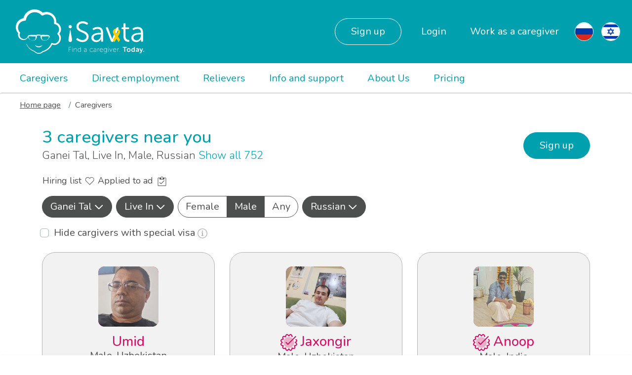

--- FILE ---
content_type: text/html; charset=UTF-8
request_url: https://www.isavta.co.il/en/caregivers/live-in-male-ganei-tal-russian
body_size: 12614
content:
<!DOCTYPE html>
<html lang="en" >
    <head>
        <script src="https://dmc1acwvwny3.cloudfront.net/atatus-spa.js"></script>
<script type="text/javascript">
  atatus.config('4e6a83b39b184530b720801045d3a0b9').install();
</script>
        <meta charset="utf-8">
        <!-- Google tag (gtag.js) -->
<script async src="https://www.googletagmanager.com/gtag/js?id=G-KPBJ7FMTEK"></script>
<script>
  window.dataLayer = window.dataLayer || [];
  function gtag(){dataLayer.push(arguments);}
  gtag('js', new Date());

  gtag('config', "G-KPBJ7FMTEK");
</script>
    <!-- Google Tag Manager -->
    <script>(function(w,d,s,l,i){w[l]=w[l]||[];w[l].push({'gtm.start':
                new Date().getTime(),event:'gtm.js'});var f=d.getElementsByTagName(s)[0],
            j=d.createElement(s),dl=l!='dataLayer'?'&l='+l:'';j.async=true;j.src=
            'https://www.googletagmanager.com/gtm.js?id='+i+dl;f.parentNode.insertBefore(j,f);
        })(window,document,'script','dataLayer','GTM-5T8MH4R');</script>
    <!-- End Google Tag Manager -->
    
    <script>
if(typeof fbq === 'undefined') {
	!function(f,b,e,v,n,t,s)
	{if(f.fbq)return;n=f.fbq=function(){n.callMethod?
	n.callMethod.apply(n,arguments):n.queue.push(arguments)};
	if(!f._fbq)f._fbq=n;n.push=n;n.loaded=!0;n.version='2.0';
	n.queue=[];t=b.createElement(e);t.async=!0;
	t.src=v;s=b.getElementsByTagName(e)[0];
	s.parentNode.insertBefore(t,s)}(window,document,'script',
	'https://connect.facebook.net/en_US/fbevents.js');

	fbq('init', '1038605152871860');
}
fbq('track', 'PageView');
</script>
<noscript>
<img height="1" width="1" 
src="https://www.facebook.com/tr?id=1038605152871860&ev=PageView
&noscript=1"/>
</noscript>
<!-- End Facebook Pixel Code -->                
    
    <script async src="https://cdn.ampproject.org/v0.js"></script>

<meta name="viewport" content="width=device-width,minimum-scale=1,initial-scale=1">
<!-- CSRF Token -->
<meta name="csrf-token" content="xcF9gBJxrGGhRl8qeMomt6yXAIHA0FOv8biqzKSV">

<meta
    name="googleMapApi"
    content="https://maps.googleapis.com/maps/api/js?key=AIzaSyAh28laMBDxg-Kzk5ms9qE1c1WGNDZ7PI0&libraries=places&language=en" />

<title>
                Male caregivers , speaking Russian in Ganei Tal Live In | elder care in Ganei Tal | iSavta
    </title>
<!-- Meta -->
<meta name="description" content="Looking for Male caregivers? iSavta offers the widest variety of caregivers :type :languages in Ganei Tal for elder care">
<meta name="author" content="isavta.com">
<meta name="copyright" content="2026, iSavta.com">
<meta name="distribution" content="global">
<meta name="country" content="US">


<meta name="rendered_at" content="2026-01-24 14:12:41" />
<meta name="rendered_by" content="" />

<meta property="og:image" content="https://www.isavta.co.il/images/logo/isavta-icon.jpg">
<meta property="og:site_name" content="isavta.com">
<meta property="og:title" content="     Male caregivers , speaking Russian in Ganei Tal Live In | elder care in Ganei Tal | iSavta
 ">
<meta name="google-site-verification" content="BSUlF1z9uPcm9KmNqQs3JUpgnR_NfYCK2D-7IRJaggg" />

    
    <link href="https://fonts.googleapis.com/css?family=Nunito:300,400,500,700&amp;subset=latin-ext" rel="stylesheet">

<!-- Styles -->
<link href="/css/build.css?id=5eb3f6aa90b1faed9249" rel="stylesheet" defer>
<link rel="canonical" href="https://www.isavta.co.il/en/caregivers/live-in-male-ganei-tal-russian">

<link rel="icon" href="/images/logo/favicon_16X16.ico">

<!-- HTML5 shim and Respond.js for IE8 support of HTML5 elements and media queries -->
<!-- WARNING: Respond.js doesn't work if you view the page via file:// -->
<!--[if lt IE 9]>
  <script src="https://oss.maxcdn.com/html5shiv/3.7.3/html5shiv.min.js"></script>
  <script src="https://oss.maxcdn.com/respond/1.4.2/respond.min.js"></script>
<![endif]-->

<meta name="facebook-domain-verification" content="p8wv64iv6erveghx8or2oog2k9kfcn" />
        <style>[wire\:loading] {display: none;}[wire\:offline] {display: none;}[wire\:dirty]:not(textarea):not(input):not(select) {display: none;}</style>
            </head>

    <body>

        <!-- Google Tag Manager (noscript) -->
<noscript>
    <iframe 
        src="https://www.googletagmanager.com/ns.html?id=GTM-5T8MH4R"
        height="0" 
        width="0" 
        style="display:none;visibility:hidden"></iframe>
</noscript>
<!-- End Google Tag Manager (noscript) -->

                                    <form
    id="logout"
    action="https://www.isavta.co.il/en/logout"
    method="POST"
    style="display: none;">
    <input type="hidden" name="_token" value="xcF9gBJxrGGhRl8qeMomt6yXAIHA0FOv8biqzKSV"></form>


<header>
    <nav class="navbar navbar-expand-lg navbar-dark is-navbar ">
        <div class="flex-grow-1 order-lg-0">
        <a class="navbar-brand" href="https://www.isavta.co.il/en">
                            <img class="d-lg-none" src="/images/logo/iSavta-logo-white.svg" alt="iSavta logo">
                <img class="d-none d-lg-inline" src="/images/logo/iSavta-logo-white-ribbon.svg" alt="iSavta logo">
                    </a>

        
        </div>

        <div class="d-flex justify-content-end align-items-center order-lg-2">
    <div class="d-flex">
                                
            <a href="https://www.isavta.co.il/en/locale/ru">
                <div class="menu-flag">
                                            <img src="/images/flags/ru.svg" alt="Русский">
                                    </div>
            </a>
                    
            <a href="https://www.isavta.co.il/en/locale/he">
                <div class="menu-flag">
                                            <img src="/images/flags/he.svg" alt="עִבְרִית‎">
                                    </div>
            </a>
            </div>

</div>

        
        <button class="navbar-toggler position-relative" type="button" onclick="$('#navbarNavDropdown').toggleClass('d-none')">
                        <span class="navbar-toggler-icon"></span>
        </button>


        
        <div class="navbar-collapse justify-content-end flex-grow-0 order-lg-1 d-none" id="navbarNavDropdown">
            <ul class="navbar-nav">
                
                                    <li class="nav-item mt-3 mb-2 m-lg-0 d-none d-lg-block">
    <a
         class="nav-link btn-outline"         href="https://www.isavta.co.il/en/signup/modal"
        data-remote="true"
        data-method="GET">
        Sign up
    </a>
</li>

<li class="nav-item mt-3 mb-2 m-lg-0 d-lg-none">
    <a
         class="nav-link"         href="https://www.isavta.co.il/en/signup/modal"
        data-remote="true"
        data-method="GET">
        Sign up
    </a>
</li>


<li class="nav-item">
    <a class="nav-link" href="https://www.isavta.co.il/en/login" data-remote="true" data-method="GET" data-remote-not-hide="true" style="visibility: visible !important;">
        Login
    </a>
</li>
<li class="nav-item">
            <a class="nav-link"
           href="https://www.isavta.co.il/en/work">
            Work as a caregiver
        </a>
    </li>
                                <div class="dropdown-divider d-lg-none"></div>
            </ul>
            <ul class="navbar-nav navbar-nav-2 align-items-center pt-2 pt-lg-0">
                <li class="nav-item">
        <a class="nav-link" href="https://www.isavta.co.il/en/caregivers/live-in-male-ganei-tal-russian">
            Caregivers
        </a>
    </li>
        <li class="nav-item">
        <a class="nav-link" href="https://www.isavta.co.il/en/salary/welcome">
            Direct employment
        </a>
    </li>
        <li class="nav-item">
        <a class="nav-link" href="https://www.isavta.co.il/en/caregivers?notice=reliever">
            Relievers
        </a>
    </li>
        <li class="nav-item">
        <a class="nav-link" href="https://www.isavta.co.il/en/support-cg">
            Info and support
        </a>
    </li>
        <li class="nav-item">
        <a class="nav-link" href="https://www.isavta.co.il/en/about-us">
            About Us
        </a>
    </li>
        <li class="nav-item">
        <a class="nav-link" href="https://www.isavta.co.il/en/pricing">
            Pricing
        </a>
    </li>
                                    </ul>
        </div>
  </nav>
</header>
        
        <div class="breadcrumb small">
	
		
					<span class="breadcrumb-item">
				<a href="https://www.isavta.co.il/en" style="color: #4d4e4e; text-decoration: underline;">
					Home page
				</a>	
			</span>
			
			
		
					<span class="breadcrumb-item">Caregivers</span>
			</div>

        <main>
                <section>
        <div class="container">

            
            <div class="cg-list-header d-flex justify-content-between align-items-center">
                <div class="rtl-mr-3">
                    <h1 class="magazine-h1">
                        3 caregivers near you
                    </h1>
                    
                    <p class="d-block">
        Ganei Tal, Live In, Male, Russian    
        <a href="https://www.isavta.co.il/en/caregivers" class="text-nowrap">
            Show all 752
        </a>
    </p>
                    
                </div>
                                    <div>
                    <a
         class="btn btn-primary mt-2 mt-lg-0 ml-lg-3 text-nowrap"         href="https://www.isavta.co.il/en/signup/modal"
        data-remote="true"
        data-method="GET">
        Sign up
    </a>
                    </div>
                            </div>

            
                        
            <div class="cg-list-actions d-flex justify-content-around align-items-end d-lg-block text-nowrap">
    <button type="button" class="btn btn-link d-lg-none d-flex flex-column-reverse align-items-center"
            data-toggle="collapse" data-target="#filtersCollapse" aria-expanded="false"
            aria-controls="filtersCollapse">
        Filters
        <svg class="svg-filter-icon" viewBox="0 0 24 24">
            <path xmlns="http://www.w3.org/2000/svg"
                  d="M18.7,0H1.3C0.1,0-0.4,1.3,0.4,2.1l7.1,7.1v7.3c0,0.4,0.2,0.7,0.4,0.9l2.5,2.2c0.8,0.7,2.1,0.1,2.1-0.9V9.3l7.1-7.1  C20.4,1.3,19.9,0,18.7,0z M11.3,8.8v10l-2.5-2.2V8.8L1.2,1.3h17.5L11.3,8.8z"/>
        </svg>
    </button>

    <a href="https://www.isavta.co.il/en/login"
       class="btn btn-link btn-link-secondary add-to-fav d-lg-inline-block d-flex flex-column-reverse align-items-center">
        Hiring list
        <svg class="svg-fav-icon " viewBox="0 0 18 21">
    <g>
        <path xmlns="http://www.w3.org/2000/svg" d="M19.1,1.7A5.75,5.75,0,0,0,11,1.7l-.57.57-.57-.58A5.75,5.75,0,1,0,1.69,9.82L10,18.09a.63.63,0,0,0,.42.17.58.58,0,0,0,.42-.17l8.29-8.26a5.68,5.68,0,0,0,1.68-4.06A5.67,5.67,0,0,0,19.1,1.7ZM18.25,9l-7.87,7.84L2.53,9A4.56,4.56,0,0,1,5.74,1.19,4.59,4.59,0,0,1,9,2.53l1,1a.6.6,0,0,0,.84,0l1-1A4.56,4.56,0,1,1,18.25,9Z"/>
        <path class="svg-fav-full-icon" xmlns="http://www.w3.org/2000/svg" d="M19.1,1.7c-2.2-2.2-5.9-2.2-8.1,0l-0.6,0.6L9.9,1.7C7.6-0.6,4-0.6,1.7,1.7s-2.3,5.9,0,8.1l8.3,8.3    c0.1,0.1,0.3,0.2,0.4,0.2c0.2,0,0.3-0.1,0.4-0.2l8.3-8.3c1.1-1.1,1.7-2.5,1.7-4.1C20.8,4.2,20.2,2.8,19.1,1.7z"/>
    </g>
</svg>
    </a>

    <a
        href="https://www.isavta.co.il/en/login"
        class="btn btn-link btn-link-secondary show-applied-ads d-lg-inline-block d-flex flex-column-reverse align-items-center">
        Applied to ad
        <svg class="svg-ad-icon ml-1 " viewBox="0 0 18 21">
    <g>
        <path class="svg-ad-full-icon" d="M16,2H11.82A3,3,0,0,0,6.18,2H2A2,2,0,0,0,0,4V18a2,2,0,0,0,2,2H16a2,2,0,0,0,2-2V4A2,2,0,0,0,16,2ZM9,1A2,2,0,1,1,7,3,2,2,0,0,1,9,1ZM7,16,3.62,12.62l.79-.79L7,14.41l6.59-6.59.79.8Z"/>
    </g>
    <g>
        <path d="M16,2a2,2,0,0,1,2,2V18a2,2,0,0,1-2,2H2a2,2,0,0,1-2-2V4A2,2,0,0,1,2,2H6.18a3,3,0,0,1,5.64,0H16M9,1a2,2,0,1,0,2,2A2,2,0,0,0,9,1M4,6V3H2.3A1.3,1.3,0,0,0,1,4.3V17.7A1.3,1.3,0,0,0,2.3,19H15.7A1.3,1.3,0,0,0,17,17.7V4.3A1.3,1.3,0,0,0,15.7,3H14V6H4"/>
        <polygon points="14.38 8.62 13.59 7.82 7 14.41 4.41 11.83 3.62 12.62 7 16 14.38 8.62"/>
    </g>
</svg>
    </a>

    
    
</div>

            
            <form action="https://www.isavta.co.il/en/caregivers" method="post" id="serchForm">
                <div class="cg-list-filter w-100 pt-3 d-lg-flex collapse show" id="filtersCollapse">
                    <input type="hidden" name="_token" value="xcF9gBJxrGGhRl8qeMomt6yXAIHA0FOv8biqzKSV">
                                            <div class="dropdown py-2 py-lg-0 px-lg-0">
    <button class="btn btn-outline-secondary dropdown-toggle d-flex justify-content-between align-items-center active" role="button" id="dropdownMenuLink-sdf2" data-toggle="dropdown" aria-haspopup="true" aria-expanded="false">

        <span>
                    Ganei Tal
                </span>
        <svg class="svg-dd-arrow">
            <polyline class="dd-arrow white" points="15.75 0.75 8.25 8.25 0.75 0.75"/>
        </svg>

    </button>
    <div class="dropdown-menu mt-lg-3 mx-3 filter-menu" aria-labelledby="dropdownMenuLink-ytr2">


        <div class="cg-list-filter-city py-2 px-3">
            <input
                type="city"
                name="filter_location"
                class="form-control"
                value="Ganei Tal"
                placeholder="City"
                autocomplete="off"
                data-target="#filter_location"
                data-autosubmit="true">
            <input type="hidden" name="filter[location]" id="filter_location" value="ganei-tal">
        </div>
        <div class="dropdown-divider"></div>


                <div class="dropdown-item">
            <div class="custom-control custom-checkbox">
                <input
                    type="checkbox"
                    name="filter[region][]"
                    
                    value="tel-aviv"
                    class="custom-control-input region-filter"
                    id="tel-aviv"
                    onclick="$('.zone-filter').prop('checked', false);$('#filter_location').val('');">

                <label class="custom-control-label" for="tel-aviv">
                    Tel Aviv
                    - Zone 1
                </label>
            </div>
        </div>
                <div class="dropdown-item">
            <div class="custom-control custom-checkbox">
                <input
                    type="checkbox"
                    name="filter[region][]"
                    
                    value="haifa"
                    class="custom-control-input region-filter"
                    id="haifa"
                    onclick="$('.zone-filter').prop('checked', false);$('#filter_location').val('');">

                <label class="custom-control-label" for="haifa">
                    Haifa
                    - Zone 2
                </label>
            </div>
        </div>
                <div class="dropdown-item">
            <div class="custom-control custom-checkbox">
                <input
                    type="checkbox"
                    name="filter[region][]"
                    
                    value="jerusalem"
                    class="custom-control-input region-filter"
                    id="jerusalem"
                    onclick="$('.zone-filter').prop('checked', false);$('#filter_location').val('');">

                <label class="custom-control-label" for="jerusalem">
                    Jerusalem
                    - Zone 2
                </label>
            </div>
        </div>
                <div class="dropdown-item">
            <div class="custom-control custom-checkbox">
                <input
                    type="checkbox"
                    name="filter[region][]"
                    
                    value="sharon"
                    class="custom-control-input region-filter"
                    id="sharon"
                    onclick="$('.zone-filter').prop('checked', false);$('#filter_location').val('');">

                <label class="custom-control-label" for="sharon">
                    Sharon
                    - Zone 2
                </label>
            </div>
        </div>
                <div class="dropdown-item">
            <div class="custom-control custom-checkbox">
                <input
                    type="checkbox"
                    name="filter[region][]"
                    
                    value="shfela"
                    class="custom-control-input region-filter"
                    id="shfela"
                    onclick="$('.zone-filter').prop('checked', false);$('#filter_location').val('');">

                <label class="custom-control-label" for="shfela">
                    Shfela
                    - Zone 2
                </label>
            </div>
        </div>
                <div class="dropdown-item">
            <div class="custom-control custom-checkbox">
                <input
                    type="checkbox"
                    name="filter[region][]"
                    
                    value="north"
                    class="custom-control-input region-filter"
                    id="north"
                    onclick="$('.zone-filter').prop('checked', false);$('#filter_location').val('');">

                <label class="custom-control-label" for="north">
                    North
                    - Zone 3
                </label>
            </div>
        </div>
                <div class="dropdown-item">
            <div class="custom-control custom-checkbox">
                <input
                    type="checkbox"
                    name="filter[region][]"
                    
                    value="center"
                    class="custom-control-input region-filter"
                    id="center"
                    onclick="$('.zone-filter').prop('checked', false);$('#filter_location').val('');">

                <label class="custom-control-label" for="center">
                    Center
                    - Zone 3
                </label>
            </div>
        </div>
                <div class="dropdown-item">
            <div class="custom-control custom-checkbox">
                <input
                    type="checkbox"
                    name="filter[region][]"
                    
                    value="south"
                    class="custom-control-input region-filter"
                    id="south"
                    onclick="$('.zone-filter').prop('checked', false);$('#filter_location').val('');">

                <label class="custom-control-label" for="south">
                    South
                    - Zone 3
                </label>
            </div>
        </div>
        
        <div class="dropdown-divider"></div>

                                                <div class="dropdown-item">
            <div class="custom-control custom-checkbox">
                <input
                    type="checkbox"
                    name="filter[zone][]"
                    
                    value="zone-2"
                    class="custom-control-input zone-filter"
                    id="zone-2"
                    onclick='$(".region-filter").prop("checked", false);$("#filter_location").val("");'>

                <label class="custom-control-label" for="zone-2">
                    All Zone 2
                </label>
            </div>
        </div>
                                <div class="dropdown-item">
            <div class="custom-control custom-checkbox">
                <input
                    type="checkbox"
                    name="filter[zone][]"
                    
                    value="zone-3"
                    class="custom-control-input zone-filter"
                    id="zone-3"
                    onclick='$(".region-filter").prop("checked", false);$("#filter_location").val("");'>

                <label class="custom-control-label" for="zone-3">
                    All Zone 3
                </label>
            </div>
        </div>
        




        <div class="dropdown-divider"></div>

        <div class="d-flex justify-content-between px-4">
            <button
                type="submit"
                class="btn btn-link btn-link-grey invisible">
                Clear
            </button>

            <button type="submit" class="btn btn-link">
                Apply
            </button>
        </div>

    </div>
</div>
                                        <div class="dropdown py-2 py-lg-0 mx-lg-2">
    <button class="btn btn-outline-secondary dropdown-toggle d-flex justify-content-between align-items-center active" role="button" id="dropdownMenuLink-job-type-2" data-toggle="dropdown" aria-haspopup="true" aria-expanded="false">
                    Live In
                            <svg class="svg-dd-arrow">
            <polyline class="dd-arrow white" points="15.75 0.75 8.25 8.25 0.75 0.75"/>
        </svg>
    </button>
    <div class="dropdown-menu mt-lg-3 mx-3 filter-menu" aria-labelledby="dropdownMenuLink-types">
        
                <div class="dropdown-item">
            <div class="custom-control custom-checkbox">
                <input type="checkbox" name="filter[type][]" checked value="live-in" class="custom-control-input" id="live-in">
                <label class="custom-control-label" for="live-in">
                    Live In
                </label>
            </div>
        </div>
                <div class="dropdown-item">
            <div class="custom-control custom-checkbox">
                <input type="checkbox" name="filter[type][]"  value="live-out" class="custom-control-input" id="live-out">
                <label class="custom-control-label" for="live-out">
                    Live Out
                </label>
            </div>
        </div>
                <div class="dropdown-item">
            <div class="custom-control custom-checkbox">
                <input type="checkbox" name="filter[type][]"  value="reliever" class="custom-control-input" id="reliever">
                <label class="custom-control-label" for="reliever">
                    Reliever
                </label>
            </div>
        </div>
                <div class="dropdown-item">
            <div class="custom-control custom-checkbox">
                <input type="checkbox" name="filter[type][]"  value="weekend" class="custom-control-input" id="weekend">
                <label class="custom-control-label" for="weekend">
                    Weekend
                </label>
            </div>
        </div>
                <div class="dropdown-item">
            <div class="custom-control custom-checkbox">
                <input type="checkbox" name="filter[type][]"  value="night" class="custom-control-input" id="night">
                <label class="custom-control-label" for="night">
                    Night
                </label>
            </div>
        </div>
                <div class="dropdown-divider"></div>
        <div class="d-flex justify-content-between  px-4">
            <button type="submit" class="btn btn-link btn-link-grey clearFilter">
                Clear
            </button>
            <button type="submit" class="btn btn-link">
                Apply
            </button>
        </div>
    </div>
</div>
                    <div class="dropdown py-2 py-lg-0">

    <div class="btn-group btn-group-toggle btn-block" data-toggle="buttons">
                                <label class="btn btn-outline-secondary btn-tight ">
                <input
                    type="radio"
                    name="filter[gender]"
                    onchange="$('#serchForm').submit()"
                    value="female"
                    autocomplete="off"
                    >
                    Female
            </label>
                                <label class="btn btn-outline-secondary btn-tight active">
                <input
                    type="radio"
                    name="filter[gender]"
                    onchange="$('#serchForm').submit()"
                    value="male"
                    autocomplete="off"
                    checked>
                    Male
            </label>
                                <label class="btn btn-outline-secondary btn-tight ">
                <input
                    type="radio"
                    name="filter[gender]"
                    onchange="$('#serchForm').submit()"
                    value="any"
                    autocomplete="off"
                    >
                    Any
            </label>
            </div>
</div>
                    <div class="dropdown py-2 py-lg-0 mx-lg-2">
    <button class="btn btn-outline-secondary dropdown-toggle d-flex justify-content-between align-items-center active" role="button" id="dropdownMenuLink-lang-menu-e2" data-toggle="dropdown" aria-haspopup="true" aria-expanded="false">
                    Russian
                            <svg class="svg-dd-arrow">
            <polyline class="dd-arrow white" points="15.75 0.75 8.25 8.25 0.75 0.75"/>
        </svg>
    </button>
    <div class="dropdown-menu mt-lg-3 mx-3 filter-menu languges-dropdown" aria-labelledby="dropdownMenuLink-language-menu">
                <div class="dropdown-item">
            <div class="custom-control custom-checkbox">
                <input
                    type="checkbox"
                    name="filter[language][]"
                    
                    value="hebrew"
                    class="custom-control-input" id="hebrew">

                <label class="custom-control-label" for="hebrew">
                    Hebrew
                </label>
            </div>
        </div>
                <div class="dropdown-item">
            <div class="custom-control custom-checkbox">
                <input
                    type="checkbox"
                    name="filter[language][]"
                    
                    value="english"
                    class="custom-control-input" id="english">

                <label class="custom-control-label" for="english">
                    English
                </label>
            </div>
        </div>
                <div class="dropdown-item">
            <div class="custom-control custom-checkbox">
                <input
                    type="checkbox"
                    name="filter[language][]"
                    checked
                    value="russian"
                    class="custom-control-input" id="russian">

                <label class="custom-control-label" for="russian">
                    Russian
                </label>
            </div>
        </div>
                <div class="dropdown-item">
            <div class="custom-control custom-checkbox">
                <input
                    type="checkbox"
                    name="filter[language][]"
                    
                    value="romanian"
                    class="custom-control-input" id="romanian">

                <label class="custom-control-label" for="romanian">
                    Romanian
                </label>
            </div>
        </div>
                <div class="dropdown-item">
            <div class="custom-control custom-checkbox">
                <input
                    type="checkbox"
                    name="filter[language][]"
                    
                    value="ukrainian"
                    class="custom-control-input" id="ukrainian">

                <label class="custom-control-label" for="ukrainian">
                    Ukrainian
                </label>
            </div>
        </div>
                <div class="dropdown-item">
            <div class="custom-control custom-checkbox">
                <input
                    type="checkbox"
                    name="filter[language][]"
                    
                    value="hungarian"
                    class="custom-control-input" id="hungarian">

                <label class="custom-control-label" for="hungarian">
                    Hungarian
                </label>
            </div>
        </div>
                <div class="dropdown-item">
            <div class="custom-control custom-checkbox">
                <input
                    type="checkbox"
                    name="filter[language][]"
                    
                    value="bulgarian"
                    class="custom-control-input" id="bulgarian">

                <label class="custom-control-label" for="bulgarian">
                    Bulgarian
                </label>
            </div>
        </div>
                <div class="dropdown-item">
            <div class="custom-control custom-checkbox">
                <input
                    type="checkbox"
                    name="filter[language][]"
                    
                    value="georgian"
                    class="custom-control-input" id="georgian">

                <label class="custom-control-label" for="georgian">
                    Georgian
                </label>
            </div>
        </div>
                <div class="dropdown-item">
            <div class="custom-control custom-checkbox">
                <input
                    type="checkbox"
                    name="filter[language][]"
                    
                    value="farsi"
                    class="custom-control-input" id="farsi">

                <label class="custom-control-label" for="farsi">
                    Persian
                </label>
            </div>
        </div>
                <div class="dropdown-item">
            <div class="custom-control custom-checkbox">
                <input
                    type="checkbox"
                    name="filter[language][]"
                    
                    value="arabic"
                    class="custom-control-input" id="arabic">

                <label class="custom-control-label" for="arabic">
                    Arabic
                </label>
            </div>
        </div>
                <div class="dropdown-item">
            <div class="custom-control custom-checkbox">
                <input
                    type="checkbox"
                    name="filter[language][]"
                    
                    value="spanish"
                    class="custom-control-input" id="spanish">

                <label class="custom-control-label" for="spanish">
                    Spanish
                </label>
            </div>
        </div>
                <div class="dropdown-item">
            <div class="custom-control custom-checkbox">
                <input
                    type="checkbox"
                    name="filter[language][]"
                    
                    value="french"
                    class="custom-control-input" id="french">

                <label class="custom-control-label" for="french">
                    French
                </label>
            </div>
        </div>
                <div class="dropdown-item">
            <div class="custom-control custom-checkbox">
                <input
                    type="checkbox"
                    name="filter[language][]"
                    
                    value="italian"
                    class="custom-control-input" id="italian">

                <label class="custom-control-label" for="italian">
                    Italian
                </label>
            </div>
        </div>
                <div class="dropdown-item">
            <div class="custom-control custom-checkbox">
                <input
                    type="checkbox"
                    name="filter[language][]"
                    
                    value="dutch"
                    class="custom-control-input" id="dutch">

                <label class="custom-control-label" for="dutch">
                    Dutch
                </label>
            </div>
        </div>
                <div class="dropdown-item">
            <div class="custom-control custom-checkbox">
                <input
                    type="checkbox"
                    name="filter[language][]"
                    
                    value="german"
                    class="custom-control-input" id="german">

                <label class="custom-control-label" for="german">
                    German
                </label>
            </div>
        </div>
                <div class="dropdown-item">
            <div class="custom-control custom-checkbox">
                <input
                    type="checkbox"
                    name="filter[language][]"
                    
                    value="turkish"
                    class="custom-control-input" id="turkish">

                <label class="custom-control-label" for="turkish">
                    Turkish
                </label>
            </div>
        </div>
                <div class="dropdown-item">
            <div class="custom-control custom-checkbox">
                <input
                    type="checkbox"
                    name="filter[language][]"
                    
                    value="bukhori"
                    class="custom-control-input" id="bukhori">

                <label class="custom-control-label" for="bukhori">
                    Bukhori
                </label>
            </div>
        </div>
                <div class="dropdown-divider"></div>
        <div class="d-flex justify-content-between  px-4">
            <button
                    type="submit"
                    class="btn btn-link btn-link-grey clearFilter">
                Clear
            </button>
            <button type="submit" class="btn btn-link">
                Apply
            </button>
        </div>
    </div>
</div>
                </div>
                <div class="form-group mb-0 mt-lg-3">
    <div class="custom-control custom-checkbox">
        <input type="hidden" name="filter[no-special-visa]" value="0" />
        <input
            type="checkbox"
            name="filter[no-special-visa]"
            value="1"
            
            onchange="$('#serchForm').submit()"
            class="custom-control-input"
            id="visaCheck">
        <label class="custom-control-label text-100" for="visaCheck">
            Hide cargivers with special visa
            
            <a href="#" data-toggle="modal" data-target="#visa-modal">

  <img src="/images/forms/info-circle-light.svg" alt="Tooltip">

</a>
<div class="modal fade" tabindex="-1" id="visa-modal">
  <div class="modal-dialog">
    <div class="modal-content">
      <div class="modal-header">
        
        <button type="button" class="close" data-dismiss="modal" aria-label="Close">
          <span aria-hidden="true">&times;</span>
        </button>
      </div>
      <div class="modal-body">
        <p>- Open permit: can work at any caregiving job, according to the license zone<br />
- Special / humanitarian visa: caregiver is in Israel less than 8 years, can work for one more employer legally, after submitting a request<br />
- Special visa - handicapped: relevant for 188% disabled patients, under the retirement age<br />
- After 13 years in Israel, caregiver can work only if they have an Israeli ID / permanent resident<br />
- Refugee visa: can work as a domestic helper</p>
      </div>
      <div class="modal-footer">
        <button type="button" class="btn btn-secondary" data-dismiss="modal">
        Close
        </button>
      </div>
    </div>
  </div>
</div>        </label>
    </div>
</div>
            </form>

                        
                            <div class="row" id="show-sticky-footer">
                                                                    <div class="col-lg-4 d-flex">
    <div class="cg-list-card d-flex flex-column flex-grow-1 ">
        <a href="https://www.isavta.co.il/en/caregiver/umid89b37234" class="card-clickable"
           style="color: inherit; text-decoration: none;">
            <div class="card-header">
                                                            <img 
                        class="cg-profile-pict lazyload"
                        src=""
                        data-src="https://www.isavta.co.il/avatars/8nj1uOzjmCK1eh9k8RHlAEbTvSIRPNtpF0C1Jo7S.jpg"
                        alt="Umid">
                                                    <h4 class="cg-card-title">
                                        Umid
                </h4>
                <h2 class="cg-card-subtitle">
                    Male, Uzbekistan
                </h2>
            </div>
        </a>
        <div class="card-body">

            
            <p class="cg-card-text">
                <span>Job types:</span>
                Live In
            </p>
                                                <p class="cg-card-text">
                        <span>License zone:</span>
                        Zone 1
                    </p>
                                                <p class="cg-card-text">
                    <span>Regions:</span>
                    Center, Tel Aviv
                </p>
                            

            <p class="cg-card-text">
                <span>
                                            Work permit: Open permit - up to 4 years and 3 months

                        <a href="#" data-toggle="modal" data-target="#visa-modal">

  <img src="/images/forms/info-circle-light.svg" alt="Tooltip">

</a>
<div class="modal fade" tabindex="-1" id="visa-modal">
  <div class="modal-dialog">
    <div class="modal-content">
      <div class="modal-header">
        
        <button type="button" class="close" data-dismiss="modal" aria-label="Close">
          <span aria-hidden="true">&times;</span>
        </button>
      </div>
      <div class="modal-body">
        <p>- Open permit: can work at any caregiving job, according to the license zone<br />
- Special / humanitarian visa: caregiver is in Israel less than 8 years, can work for one more employer legally, after submitting a request<br />
- Special visa - handicapped: relevant for 188% disabled patients, under the retirement age<br />
- After 13 years in Israel, caregiver can work only if they have an Israeli ID / permanent resident<br />
- Refugee visa: can work as a domestic helper</p>
      </div>
      <div class="modal-footer">
        <button type="button" class="btn btn-secondary" data-dismiss="modal">
        Close
        </button>
      </div>
    </div>
  </div>
</div>                                    </span>

            </p>
            
            <a class="cg-card-link" href="https://www.isavta.co.il/en/caregiver/umid89b37234">View Profile</a>
            <span class="text-muted  float-right ">
                Updated 18.01.2026
            </span>
        </div>

        <div class="card-footer d-flex justify-content-between align-items-center">
                
                                    <a href="https://www.isavta.co.il/en/signup/employer?from=hiring" 
                        class="hire-icon-status-section">
                        <span class="hire-icon-status-button">
		<svg class="hire-icon-status" xmlns="http://www.w3.org/2000/svg" viewBox="0 0 35 31">
			<g transform="translate(-387 -919)"><g transform="translate(-468.58 414.682)">
				<path d="M887.753,507.2a9.64,9.64,0,0,0-13.705.007l-.957.965-.972-.979a9.679,9.679,0,0,0-16.539,6.892,9.726,9.726,0,0,0,2.849,6.9l13.935,14.039a.99.99,0,0,0,1.41.008l13.964-14.017a9.833,9.833,0,0,0,.015-13.814Zm-1.425,12.387-13.259,13.306-13.23-13.328a7.783,7.783,0,0,1-.008-10.951,7.644,7.644,0,0,1,10.871.007l1.677,1.69a.994.994,0,0,0,1.417,0l1.662-1.674a7.644,7.644,0,0,1,10.87-.008,7.8,7.8,0,0,1,0,10.959Zm0,0"></path>
			</g></g>
		</svg>
	</span>
	
	<button class="hire-icon-status-button">
		<svg class="hire-icon-status" xmlns="http://www.w3.org/2000/svg" viewBox="0 0 35 28.977">
			<g transform="translate(-437 -1370)">
				<path d="M588.208,1214.491h0a9.639,9.639,0,0,0-13.633-.065l-.072.072-.957.965-.972-.979a9.716,9.716,0,0,0-13.69,13.792l7.248,7.3a8.034,8.034,0,0,1,1.227-1.6l-7.065-7.117a7.782,7.782,0,0,1-.008-10.951,7.644,7.644,0,0,1,10.81-.054l.061.061,1.677,1.69a.994.994,0,0,0,1.405.011l.012-.011,1.662-1.674a7.644,7.644,0,0,1,10.81-.068l.06.06a7.8,7.8,0,0,1,0,10.959h0l-7.594,7.621a8.021,8.021,0,0,1,1.1,1.744l7.908-7.937A9.833,9.833,0,0,0,588.208,1214.491Z" transform="translate(-119.034 158.368)"></path>
				<path d="M573.082,1237.008a1.8,1.8,0,1,0,1.8,1.8h0A1.8,1.8,0,0,0,573.082,1237.008Zm.493-1.543h-1.028a.771.771,0,0,1-.771-.771v-.025c0-4.522,4.978-4.09,4.978-6.9,0-1.287-1.142-2.585-3.693-2.585a4.248,4.248,0,0,0-3.806,1.835.769.769,0,0,1-1.045.153l-.844-.588a.77.77,0,0,1-.191-1.072l.021-.028a6.743,6.743,0,0,1,5.865-2.876c3.363,0,6.264,1.913,6.264,5.156,0,4.334-4.978,4.1-4.978,6.9v.024a.772.772,0,0,1-.765.777h-.007Z" transform="translate(-119.034 158.368)"></path>
			</g>
		</svg>
	</button>
	<button class="hire-icon-status-button">
		<svg class="hire-icon-status" xmlns="http://www.w3.org/2000/svg" viewBox="0 0 34.995 33.202">
			<g transform="translate(-359 -1537.5)">
				<path d="M625.741,1228.634l-1.433,1.474a7.8,7.8,0,0,1-1.058,9.614h0l-13.259,13.306-4.019-4.049-1.395,1.435,4.709,4.745a.989.989,0,0,0,1.4.018l.01-.01,13.964-14.017A9.828,9.828,0,0,0,625.741,1228.634Z" transform="translate(-233.502 315.245)"></path>
				<path d="M624.785,1222.255l-3,3.091a9.623,9.623,0,0,0-10.74,1.923l-.072.072-.957.965-.972-.979a9.716,9.716,0,0,0-13.69,13.792l5.61,5.652-4.843,4.984,1.434,1.394,28.667-29.5ZM596.761,1239.7a7.784,7.784,0,0,1-.008-10.951,7.644,7.644,0,0,1,10.81-.054l.061.061,1.677,1.69a.994.994,0,0,0,1.406.012l.011-.012,1.662-1.674a7.641,7.641,0,0,1,7.888-1.868l-17.912,18.433Z" transform="translate(-233.502 315.245)"></path>
			</g>
		</svg>
	</button>
                    </a>
                
                            
        </div>
    </div>
</div>
                                                                    <div class="col-lg-4 d-flex">
    <div class="cg-list-card d-flex flex-column flex-grow-1 ">
        <a href="https://www.isavta.co.il/en/caregiver/jaxongir251c7e8c" class="card-clickable"
           style="color: inherit; text-decoration: none;">
            <div class="card-header">
                                                            <img 
                        class="cg-profile-pict lazyload"
                        src=""
                        data-src="https://www.isavta.co.il/avatars/GlJVWNx4uSvA2zFk7VqdoMXwNFBNF9BdUcTFsdEi.jpg"
                        alt="Jaxongir">
                                                    <h4 class="cg-card-title">
                                            <svg xmlns="http://www.w3.org/2000/svg" width="33.999" height="33.999" viewBox="0 0 33.999 33.999">
  <g id="references" transform="translate(-0.001 0.002)">
    <path id="Path_120" data-name="Path 120" d="M103.457,93a10.85,10.85,0,1,1-7.672,3.178A10.779,10.779,0,0,1,103.457,93" transform="translate(-86.457 -86.825)" fill="#d41367" opacity="0.3"/>
    <path id="Path_121" data-name="Path 121" d="M174.568,60.423l-.75-.751a.532.532,0,0,0-.752,0l-2.517,2.517-.007.006-5.512,5.511h0l-7.137,7.137-3.225-3.225a.532.532,0,0,0-.752,0l-.751.751a.531.531,0,0,0,0,.751l4.352,4.352a.531.531,0,0,0,.751,0l5.512-5.512,2.517-2.517.007-.006,8.264-8.264A.531.531,0,0,0,174.568,60.423Z" transform="translate(-142.849 -55.566)" fill="#d41367"/>
    <path id="Path_122" data-name="Path 122" d="M32.922,18.08h0l-1.11-1.087,1.11-1.087A3.513,3.513,0,0,0,31.6,10.049l-1.74,1.74.962.245a1.384,1.384,0,0,1,.62,2.344l-2.672,2.615,2.672,2.615a1.384,1.384,0,0,1-.62,2.344h0l-3.64.929,1.026,3.6a1.408,1.408,0,0,1-1.723,1.724l-3.6-1.026-.929,3.641a1.387,1.387,0,0,1-2.343.62L17,28.77l-2.614,2.673a1.382,1.382,0,0,1-2.343-.62l-.929-3.641-3.6,1.026a1.408,1.408,0,0,1-1.723-1.724l1.026-3.6-3.64-.929a1.384,1.384,0,0,1-.62-2.344l2.672-2.615L2.555,14.378a1.384,1.384,0,0,1,.62-2.344l3.64-.929L5.789,7.5A1.408,1.408,0,0,1,7.512,5.778l3.6,1.026.929-3.641a1.394,1.394,0,0,1,2.343-.62L17,5.236l2.614-2.693a1.394,1.394,0,0,1,2.343.62l.919,3.6L25.91,3.733,24.4,4.162,24.019,2.65A3.521,3.521,0,0,0,18.082,1.07L17,2.186,15.918,1.071A3.52,3.52,0,0,0,9.981,2.65L9.6,4.162,8.09,3.733A3.534,3.534,0,0,0,3.744,8.079l.429,1.507-1.512.386a3.511,3.511,0,0,0-1.582,5.934l1.11,1.087L1.079,18.08a3.511,3.511,0,0,0,1.582,5.934l1.512.386-.429,1.507A3.534,3.534,0,0,0,8.09,30.253L9.6,29.824l.386,1.512a3.508,3.508,0,0,0,5.934,1.583L17,31.809l1.079,1.1a3.513,3.513,0,0,0,5.94-1.577l.386-1.512,1.506.429a3.533,3.533,0,0,0,4.346-4.346L29.827,24.4l1.512-.386A3.511,3.511,0,0,0,32.922,18.08Z" transform="translate(0 0)" fill="#d41367"/>
  </g>
</svg>                                        Jaxongir
                </h4>
                <h2 class="cg-card-subtitle">
                    Male, Uzbekistan
                </h2>
            </div>
        </a>
        <div class="card-body">

            
            <p class="cg-card-text">
                <span>Job types:</span>
                Live In
            </p>
                                                <p class="cg-card-text">
                        <span>License zone:</span>
                        Zone 2
                    </p>
                                                <p class="cg-card-text">
                    <span>Regions:</span>
                    Center, Haifa, Jerusalem
                </p>
                            

            <p class="cg-card-text">
                <span>
                                            Work permit: Open permit - up to 4 years and 3 months

                        <a href="#" data-toggle="modal" data-target="#visa-modal">

  <img src="/images/forms/info-circle-light.svg" alt="Tooltip">

</a>
<div class="modal fade" tabindex="-1" id="visa-modal">
  <div class="modal-dialog">
    <div class="modal-content">
      <div class="modal-header">
        
        <button type="button" class="close" data-dismiss="modal" aria-label="Close">
          <span aria-hidden="true">&times;</span>
        </button>
      </div>
      <div class="modal-body">
        <p>- Open permit: can work at any caregiving job, according to the license zone<br />
- Special / humanitarian visa: caregiver is in Israel less than 8 years, can work for one more employer legally, after submitting a request<br />
- Special visa - handicapped: relevant for 188% disabled patients, under the retirement age<br />
- After 13 years in Israel, caregiver can work only if they have an Israeli ID / permanent resident<br />
- Refugee visa: can work as a domestic helper</p>
      </div>
      <div class="modal-footer">
        <button type="button" class="btn btn-secondary" data-dismiss="modal">
        Close
        </button>
      </div>
    </div>
  </div>
</div>                                    </span>

            </p>
            
            <a class="cg-card-link" href="https://www.isavta.co.il/en/caregiver/jaxongir251c7e8c">View Profile</a>
            <span class="text-muted  float-right ">
                Updated 08.01.2026
            </span>
        </div>

        <div class="card-footer d-flex justify-content-between align-items-center">
                
                                    <a href="https://www.isavta.co.il/en/signup/employer?from=hiring" 
                        class="hire-icon-status-section">
                        <span class="hire-icon-status-button">
		<svg class="hire-icon-status" xmlns="http://www.w3.org/2000/svg" viewBox="0 0 35 31">
			<g transform="translate(-387 -919)"><g transform="translate(-468.58 414.682)">
				<path d="M887.753,507.2a9.64,9.64,0,0,0-13.705.007l-.957.965-.972-.979a9.679,9.679,0,0,0-16.539,6.892,9.726,9.726,0,0,0,2.849,6.9l13.935,14.039a.99.99,0,0,0,1.41.008l13.964-14.017a9.833,9.833,0,0,0,.015-13.814Zm-1.425,12.387-13.259,13.306-13.23-13.328a7.783,7.783,0,0,1-.008-10.951,7.644,7.644,0,0,1,10.871.007l1.677,1.69a.994.994,0,0,0,1.417,0l1.662-1.674a7.644,7.644,0,0,1,10.87-.008,7.8,7.8,0,0,1,0,10.959Zm0,0"></path>
			</g></g>
		</svg>
	</span>
	
	<button class="hire-icon-status-button">
		<svg class="hire-icon-status" xmlns="http://www.w3.org/2000/svg" viewBox="0 0 35 28.977">
			<g transform="translate(-437 -1370)">
				<path d="M588.208,1214.491h0a9.639,9.639,0,0,0-13.633-.065l-.072.072-.957.965-.972-.979a9.716,9.716,0,0,0-13.69,13.792l7.248,7.3a8.034,8.034,0,0,1,1.227-1.6l-7.065-7.117a7.782,7.782,0,0,1-.008-10.951,7.644,7.644,0,0,1,10.81-.054l.061.061,1.677,1.69a.994.994,0,0,0,1.405.011l.012-.011,1.662-1.674a7.644,7.644,0,0,1,10.81-.068l.06.06a7.8,7.8,0,0,1,0,10.959h0l-7.594,7.621a8.021,8.021,0,0,1,1.1,1.744l7.908-7.937A9.833,9.833,0,0,0,588.208,1214.491Z" transform="translate(-119.034 158.368)"></path>
				<path d="M573.082,1237.008a1.8,1.8,0,1,0,1.8,1.8h0A1.8,1.8,0,0,0,573.082,1237.008Zm.493-1.543h-1.028a.771.771,0,0,1-.771-.771v-.025c0-4.522,4.978-4.09,4.978-6.9,0-1.287-1.142-2.585-3.693-2.585a4.248,4.248,0,0,0-3.806,1.835.769.769,0,0,1-1.045.153l-.844-.588a.77.77,0,0,1-.191-1.072l.021-.028a6.743,6.743,0,0,1,5.865-2.876c3.363,0,6.264,1.913,6.264,5.156,0,4.334-4.978,4.1-4.978,6.9v.024a.772.772,0,0,1-.765.777h-.007Z" transform="translate(-119.034 158.368)"></path>
			</g>
		</svg>
	</button>
	<button class="hire-icon-status-button">
		<svg class="hire-icon-status" xmlns="http://www.w3.org/2000/svg" viewBox="0 0 34.995 33.202">
			<g transform="translate(-359 -1537.5)">
				<path d="M625.741,1228.634l-1.433,1.474a7.8,7.8,0,0,1-1.058,9.614h0l-13.259,13.306-4.019-4.049-1.395,1.435,4.709,4.745a.989.989,0,0,0,1.4.018l.01-.01,13.964-14.017A9.828,9.828,0,0,0,625.741,1228.634Z" transform="translate(-233.502 315.245)"></path>
				<path d="M624.785,1222.255l-3,3.091a9.623,9.623,0,0,0-10.74,1.923l-.072.072-.957.965-.972-.979a9.716,9.716,0,0,0-13.69,13.792l5.61,5.652-4.843,4.984,1.434,1.394,28.667-29.5ZM596.761,1239.7a7.784,7.784,0,0,1-.008-10.951,7.644,7.644,0,0,1,10.81-.054l.061.061,1.677,1.69a.994.994,0,0,0,1.406.012l.011-.012,1.662-1.674a7.641,7.641,0,0,1,7.888-1.868l-17.912,18.433Z" transform="translate(-233.502 315.245)"></path>
			</g>
		</svg>
	</button>
                    </a>
                
                            
        </div>
    </div>
</div>
                                                                    <div class="col-lg-4 d-flex">
    <div class="cg-list-card d-flex flex-column flex-grow-1 ">
        <a href="https://www.isavta.co.il/en/caregiver/anoop64f77505" class="card-clickable"
           style="color: inherit; text-decoration: none;">
            <div class="card-header">
                                                            <img 
                        class="cg-profile-pict lazyload"
                        src=""
                        data-src="https://www.isavta.co.il/avatars/9dPPdKomktGL2J25z2MDhkvErt6davoAdThQ7AuV.jpg"
                        alt="Anoop">
                                                    <h4 class="cg-card-title">
                                            <svg xmlns="http://www.w3.org/2000/svg" width="33.999" height="33.999" viewBox="0 0 33.999 33.999">
  <g id="references" transform="translate(-0.001 0.002)">
    <path id="Path_120" data-name="Path 120" d="M103.457,93a10.85,10.85,0,1,1-7.672,3.178A10.779,10.779,0,0,1,103.457,93" transform="translate(-86.457 -86.825)" fill="#d41367" opacity="0.3"/>
    <path id="Path_121" data-name="Path 121" d="M174.568,60.423l-.75-.751a.532.532,0,0,0-.752,0l-2.517,2.517-.007.006-5.512,5.511h0l-7.137,7.137-3.225-3.225a.532.532,0,0,0-.752,0l-.751.751a.531.531,0,0,0,0,.751l4.352,4.352a.531.531,0,0,0,.751,0l5.512-5.512,2.517-2.517.007-.006,8.264-8.264A.531.531,0,0,0,174.568,60.423Z" transform="translate(-142.849 -55.566)" fill="#d41367"/>
    <path id="Path_122" data-name="Path 122" d="M32.922,18.08h0l-1.11-1.087,1.11-1.087A3.513,3.513,0,0,0,31.6,10.049l-1.74,1.74.962.245a1.384,1.384,0,0,1,.62,2.344l-2.672,2.615,2.672,2.615a1.384,1.384,0,0,1-.62,2.344h0l-3.64.929,1.026,3.6a1.408,1.408,0,0,1-1.723,1.724l-3.6-1.026-.929,3.641a1.387,1.387,0,0,1-2.343.62L17,28.77l-2.614,2.673a1.382,1.382,0,0,1-2.343-.62l-.929-3.641-3.6,1.026a1.408,1.408,0,0,1-1.723-1.724l1.026-3.6-3.64-.929a1.384,1.384,0,0,1-.62-2.344l2.672-2.615L2.555,14.378a1.384,1.384,0,0,1,.62-2.344l3.64-.929L5.789,7.5A1.408,1.408,0,0,1,7.512,5.778l3.6,1.026.929-3.641a1.394,1.394,0,0,1,2.343-.62L17,5.236l2.614-2.693a1.394,1.394,0,0,1,2.343.62l.919,3.6L25.91,3.733,24.4,4.162,24.019,2.65A3.521,3.521,0,0,0,18.082,1.07L17,2.186,15.918,1.071A3.52,3.52,0,0,0,9.981,2.65L9.6,4.162,8.09,3.733A3.534,3.534,0,0,0,3.744,8.079l.429,1.507-1.512.386a3.511,3.511,0,0,0-1.582,5.934l1.11,1.087L1.079,18.08a3.511,3.511,0,0,0,1.582,5.934l1.512.386-.429,1.507A3.534,3.534,0,0,0,8.09,30.253L9.6,29.824l.386,1.512a3.508,3.508,0,0,0,5.934,1.583L17,31.809l1.079,1.1a3.513,3.513,0,0,0,5.94-1.577l.386-1.512,1.506.429a3.533,3.533,0,0,0,4.346-4.346L29.827,24.4l1.512-.386A3.511,3.511,0,0,0,32.922,18.08Z" transform="translate(0 0)" fill="#d41367"/>
  </g>
</svg>                                        Anoop
                </h4>
                <h2 class="cg-card-subtitle">
                    Male, India
                </h2>
            </div>
        </a>
        <div class="card-body">

            
            <p class="cg-card-text">
                <span>Job types:</span>
                Live In
            </p>
                                                <p class="cg-card-text">
                        <span>License zone:</span>
                        Zone 3
                    </p>
                                                <p class="cg-card-text">
                    <span>Regions:</span>
                    North, Center
                </p>
                            

            <p class="cg-card-text">
                <span>
                                            Work permit: Open permit - up to 4 years and 3 months

                        <a href="#" data-toggle="modal" data-target="#visa-modal">

  <img src="/images/forms/info-circle-light.svg" alt="Tooltip">

</a>
<div class="modal fade" tabindex="-1" id="visa-modal">
  <div class="modal-dialog">
    <div class="modal-content">
      <div class="modal-header">
        
        <button type="button" class="close" data-dismiss="modal" aria-label="Close">
          <span aria-hidden="true">&times;</span>
        </button>
      </div>
      <div class="modal-body">
        <p>- Open permit: can work at any caregiving job, according to the license zone<br />
- Special / humanitarian visa: caregiver is in Israel less than 8 years, can work for one more employer legally, after submitting a request<br />
- Special visa - handicapped: relevant for 188% disabled patients, under the retirement age<br />
- After 13 years in Israel, caregiver can work only if they have an Israeli ID / permanent resident<br />
- Refugee visa: can work as a domestic helper</p>
      </div>
      <div class="modal-footer">
        <button type="button" class="btn btn-secondary" data-dismiss="modal">
        Close
        </button>
      </div>
    </div>
  </div>
</div>                                    </span>

            </p>
            
            <a class="cg-card-link" href="https://www.isavta.co.il/en/caregiver/anoop64f77505">View Profile</a>
            <span class="text-muted  float-right ">
                Updated 28.12.2025
            </span>
        </div>

        <div class="card-footer d-flex justify-content-between align-items-center">
                
                                    <a href="https://www.isavta.co.il/en/signup/employer?from=hiring" 
                        class="hire-icon-status-section">
                        <span class="hire-icon-status-button">
		<svg class="hire-icon-status" xmlns="http://www.w3.org/2000/svg" viewBox="0 0 35 31">
			<g transform="translate(-387 -919)"><g transform="translate(-468.58 414.682)">
				<path d="M887.753,507.2a9.64,9.64,0,0,0-13.705.007l-.957.965-.972-.979a9.679,9.679,0,0,0-16.539,6.892,9.726,9.726,0,0,0,2.849,6.9l13.935,14.039a.99.99,0,0,0,1.41.008l13.964-14.017a9.833,9.833,0,0,0,.015-13.814Zm-1.425,12.387-13.259,13.306-13.23-13.328a7.783,7.783,0,0,1-.008-10.951,7.644,7.644,0,0,1,10.871.007l1.677,1.69a.994.994,0,0,0,1.417,0l1.662-1.674a7.644,7.644,0,0,1,10.87-.008,7.8,7.8,0,0,1,0,10.959Zm0,0"></path>
			</g></g>
		</svg>
	</span>
	
	<button class="hire-icon-status-button">
		<svg class="hire-icon-status" xmlns="http://www.w3.org/2000/svg" viewBox="0 0 35 28.977">
			<g transform="translate(-437 -1370)">
				<path d="M588.208,1214.491h0a9.639,9.639,0,0,0-13.633-.065l-.072.072-.957.965-.972-.979a9.716,9.716,0,0,0-13.69,13.792l7.248,7.3a8.034,8.034,0,0,1,1.227-1.6l-7.065-7.117a7.782,7.782,0,0,1-.008-10.951,7.644,7.644,0,0,1,10.81-.054l.061.061,1.677,1.69a.994.994,0,0,0,1.405.011l.012-.011,1.662-1.674a7.644,7.644,0,0,1,10.81-.068l.06.06a7.8,7.8,0,0,1,0,10.959h0l-7.594,7.621a8.021,8.021,0,0,1,1.1,1.744l7.908-7.937A9.833,9.833,0,0,0,588.208,1214.491Z" transform="translate(-119.034 158.368)"></path>
				<path d="M573.082,1237.008a1.8,1.8,0,1,0,1.8,1.8h0A1.8,1.8,0,0,0,573.082,1237.008Zm.493-1.543h-1.028a.771.771,0,0,1-.771-.771v-.025c0-4.522,4.978-4.09,4.978-6.9,0-1.287-1.142-2.585-3.693-2.585a4.248,4.248,0,0,0-3.806,1.835.769.769,0,0,1-1.045.153l-.844-.588a.77.77,0,0,1-.191-1.072l.021-.028a6.743,6.743,0,0,1,5.865-2.876c3.363,0,6.264,1.913,6.264,5.156,0,4.334-4.978,4.1-4.978,6.9v.024a.772.772,0,0,1-.765.777h-.007Z" transform="translate(-119.034 158.368)"></path>
			</g>
		</svg>
	</button>
	<button class="hire-icon-status-button">
		<svg class="hire-icon-status" xmlns="http://www.w3.org/2000/svg" viewBox="0 0 34.995 33.202">
			<g transform="translate(-359 -1537.5)">
				<path d="M625.741,1228.634l-1.433,1.474a7.8,7.8,0,0,1-1.058,9.614h0l-13.259,13.306-4.019-4.049-1.395,1.435,4.709,4.745a.989.989,0,0,0,1.4.018l.01-.01,13.964-14.017A9.828,9.828,0,0,0,625.741,1228.634Z" transform="translate(-233.502 315.245)"></path>
				<path d="M624.785,1222.255l-3,3.091a9.623,9.623,0,0,0-10.74,1.923l-.072.072-.957.965-.972-.979a9.716,9.716,0,0,0-13.69,13.792l5.61,5.652-4.843,4.984,1.434,1.394,28.667-29.5ZM596.761,1239.7a7.784,7.784,0,0,1-.008-10.951,7.644,7.644,0,0,1,10.81-.054l.061.061,1.677,1.69a.994.994,0,0,0,1.406.012l.011-.012,1.662-1.674a7.641,7.641,0,0,1,7.888-1.868l-17.912,18.433Z" transform="translate(-233.502 315.245)"></path>
			</g>
		</svg>
	</button>
                    </a>
                
                            
        </div>
    </div>
</div>
                                    </div>

                <div class="mt-4 mb-5">
                    
                </div>

                            
        </div>

    </section>

    

    <div class="footer-sticky-singup scrolled-up sticky-footer">
    <div class="container px-2">
        <div class="d-flex justify-content-between align-items-center">
            <a class="footer-sticky-singup-link p-2 w-33" href="https://www.isavta.co.il/en/work">
                Work as a caregiver
            </a>
            <div class="d-flex justify-content-end align-items-center">
                <p class="mb-0 mx-1 d-none d-lg-block">
                    Sign up to contact caregivers
                </p>

                <p class="mb-0 mx-1 d-lg-none">
                    Contact caregivers
                </p>

                <a
         class="btn btn-primary mx-1 flex-shrink-0"         href="https://www.isavta.co.il/en/signup/modal"
        data-remote="true"
        data-method="GET">
        Sign up
    </a>
            </div>
        </div>
    </div>
</div>

        </main>

                    <footer class="is-footer footer-sticky-padding">
    <div class="container">
        <div class="row">
            <div class="col-lg-auto">
                <img class="footer-logo mb-5" src="/images/logo/iSavta-logo-white-ribbon.svg" alt="iSavta-logo">
            </div>

            <div class="col-lg d-flex flex-wrap justify-content-center pb-3 d-lg-block">
                                    <div class="footer-link">
        <a 
                            href="https://www.isavta.co.il/en/blog" 
                        
                    >
            
            Blog

        </a>
    </div>
                                    <div class="footer-link">
        <a 
                            href="https://www.isavta.co.il/en/about-us" 
                        
                    >
            
            About

        </a>
    </div>
                                    <div class="footer-link">
        <a 
                            href="https://www.isavta.co.il/en/how-it-works" 
                        
                    >
            
            How it works

        </a>
    </div>
                                                                                                                                                <div class="footer-link">
        <a 
                            href="https://www.isavta.co.il/en/salary/welcome"
                        
             target="_blank"         >
            
            Gimlat Siud

        </a>
    </div>
                                    <div class="footer-link">
        <a 
                            href="https://www.isavta.co.il/en/salary-landing"
                        
             target="_blank"         >
            
            העסקה ישירה

        </a>
    </div>
                            </div>

            <div class="col-lg d-flex flex-wrap justify-content-center pb-3 d-lg-block">
                                    <div class="footer-link">
        <a 
                            href="https://www.isavta.co.il/en/caregivers"
                        
                    >
            
            Caregivers

        </a>
    </div>
                                    <div class="footer-link">
        <a 
                            href="https://www.isavta.co.il/en/salary/welcome" 
                        
                    >
            
            Direct employment

        </a>
    </div>
                                    <div class="footer-link">
        <a 
                            href="https://www.isavta.co.il/en/caregivers?notice=reliever"
                        
                    >
            
            Relievers

        </a>
    </div>
                                    <div class="footer-link">
        <a 
                            href="https://www.isavta.co.il/en/jobs"
                        
                    >
            
            Jobs

        </a>
    </div>
                                                                        <div class="footer-link">
        <a 
                            href="https://www.isavta.co.il/en/caregivers/live-in"
                        
                    >
            
            Live-in caregivers

        </a>
    </div>
                                                                                                                                                <div class="footer-link">
        <a 
                            href="https://www.isavta.co.il/en/caregivers/reliever"
                        
                    >
            
            Relievers

        </a>
    </div>
                                                                        <div class="footer-link">
        <a 
                            href="https://www.isavta.co.il/en/caregivers/female"
                        
                    >
            
            Women caregivers

        </a>
    </div>
                                                                        <div class="footer-link">
        <a 
                            href="https://www.isavta.co.il/en/caregivers/male"
                        
                    >
            
            Men caregivers

        </a>
    </div>
                                    <div class="footer-link">
        <a 
                            href=""
                        
                    >
            
            Weekend jobs

        </a>
    </div>
                                    <div class="footer-link">
        <a 
                            href="https://www.isavta.co.il/en/weekends" 
                        
                    >
            
            מטפלי סופשבוע

        </a>
    </div>
                            </div>
            <div class="col-lg">
                                    <div class="footer-link">
        <a 
                            href="https://www.isavta.co.il/en/tos"
                        
                    >
            
            Terms &amp; Conditions

        </a>
    </div>
                                    <div class="footer-link">
        <a 
                            href="mailto:support@isavta.com"
                        
             target="_blank"         >
            
            Contact

        </a>
    </div>
                                    <div class="footer-link">
        <a 
                            href="https://www.isavta.co.il/en/support"
                        
             target="_blank"         >
            
            Info and support

        </a>
    </div>
                            </div>
        </div>
        <div class="row py-4">
            <div class="col-lg-auto order-lg-2 text-center">
                <span class="copyrights">
                    Follow us on Facebook
                </span>
                <a href="https://www.facebook.com/iSavta" class="social-link" target="_blank">
                    <img src="/images/social/Facebook.svg" alt="facebook">
                </a>
            </div>
            <div class="col-lg d-flex align-items-center justify-content-center justify-content-lg-start">
                <div class="copyrights mt-3 mt-lg-0">
                    Copyright 2026. All Rights Reserved.
                </div>
            </div>
        </div>
    </div>

</footer>

<div class="container" style="padding: 30px">
    <div style="display: flex; justify-content: space-around;">
                <img data-src="/images/logo/mastercard.png" height="30px" class="lazyload">
                <img data-src="/images/logo/visa.png" height="30px" class="lazyload">
                <img data-src="/images/logo/pci.png" height="30px" class="lazyload">
            </div>
</div>
        
                <script src="/js/app.js?id=8389cc2561b027261c9f" defer></script>



<script src="//unpkg.com/alpinejs" defer></script>

<script src="/js/lazyload.min.js" async></script>

<!-- <script>
window.addEventListener("load", function () {
    const loadTime = performance.now(); // in milliseconds
    jQuery.ajax({
        url: '/api/track-frontend-load',
        type: 'POST',
        data: JSON.stringify({
            url: window.location.pathname,
            frontend_time: loadTime,
            route_name: "caregivers",
        }),
        contentType: 'application/json',
        success: function(response) {
            // console.log('Frontend load time tracked successfully:', response);
        },
        error: function(xhr, status, error) {
            // console.error('Error tracking load time:', error);
        },
        async: true
    });

});
</script> -->

                <script src="/vendor/livewire/livewire.js?id=d7d975b5d122717a1ee0" data-turbolinks-eval="false"></script><script data-turbolinks-eval="false">if (window.livewire) {console.warn('Livewire: It looks like Livewire\'s @livewireScripts JavaScript assets have already been loaded. Make sure you aren\'t loading them twice.')}window.livewire = new Livewire();window.livewire_app_url = '';window.livewire_token = 'xcF9gBJxrGGhRl8qeMomt6yXAIHA0FOv8biqzKSV';/* Make Alpine wait until Livewire is finished rendering to do its thing. */window.deferLoadingAlpine = function (callback) {window.addEventListener('livewire:load', function () {callback();});};document.addEventListener("DOMContentLoaded", function () {window.livewire.start();});var firstTime = true;document.addEventListener("turbolinks:load", function() {/* We only want this handler to run AFTER the first load. */if(firstTime) {firstTime = false;return;}window.livewire.restart();});document.addEventListener("turbolinks:before-cache", function() {document.querySelectorAll('[wire\\:id]').forEach(function(el) {const component = el.__livewire;const dataObject = {data: component.data,events: component.events,children: component.children,checksum: component.checksum,locale: component.locale,name: component.name,errorBag: component.errorBag,redirectTo: component.redirectTo,};el.setAttribute('wire:initial-data', JSON.stringify(dataObject));});});</script>
        <input name="completed_loading" id="completed_loading" type="hidden" value="2026-01-24 14:12:41">
    </body>
</html>


--- FILE ---
content_type: image/svg+xml
request_url: https://www.isavta.co.il/images/logo/iSavta-logo-white.svg
body_size: 9755
content:
<svg xmlns="http://www.w3.org/2000/svg" width="181.701" height="63.569" viewBox="0 0 181.701 63.569">
  <g id="iSavta-logo" transform="translate(-9.921 -10.1)">
    <g id="Layer_1-2" transform="translate(9.921 10.1)">
      <path id="Path_1" data-name="Path 1" d="M198.3,68.421a2.321,2.321,0,0,1,4.643,0,2.359,2.359,0,0,1-.68,1.681,2.319,2.319,0,0,1-3.282,0A2.359,2.359,0,0,1,198.3,68.421Z" transform="translate(-122.903 -43.686)" fill="#fff"/>
      <path id="Path_2" data-name="Path 2" d="M200.4,100.331a2.433,2.433,0,0,1-2.522-2.762,8.038,8.038,0,0,1,.04-1c.04-.32.08-.76.16-1.361L200.241,82.8a.2.2,0,0,1,.4,0l2.081,12.367c.08.8.16,1.6.16,2.361a2.521,2.521,0,0,1-.76,2.081A2.328,2.328,0,0,1,200.4,100.331Z" transform="translate(-122.643 -53.583)" fill="#fff"/>
      <path id="Path_24" data-name="Path 24" d="M234.5,82.37a14.581,14.581,0,0,1-4.523-.84,12.867,12.867,0,0,1-3.962-2.2,1.033,1.033,0,0,1-.28-1.441c.04-.04.08-.12.12-.16l.48-.6a1.237,1.237,0,0,1,.8-.44,1.264,1.264,0,0,1,.76.28,9.6,9.6,0,0,0,3.082,1.8,10.088,10.088,0,0,0,3.442.64,6.143,6.143,0,0,0,4.122-1.321,4.248,4.248,0,0,0,1.561-3.442,4.076,4.076,0,0,0-1.041-2.882,10.5,10.5,0,0,0-2.6-2,37.513,37.513,0,0,0-3.4-1.6,22.8,22.8,0,0,1-3.442-1.681,9.777,9.777,0,0,1-2.682-2.441,6.149,6.149,0,0,1-1.081-3.722,7.519,7.519,0,0,1,.64-3.122,6.676,6.676,0,0,1,1.881-2.441,8.868,8.868,0,0,1,2.882-1.6,10.2,10.2,0,0,1,3.642-.56,13.242,13.242,0,0,1,3.762.64,10.528,10.528,0,0,1,3.282,1.641,1.034,1.034,0,0,1,.36,1.4c-.04.04-.04.08-.08.12l-.36.64a1.032,1.032,0,0,1-.881.56,1.2,1.2,0,0,1-.72-.24,9.833,9.833,0,0,0-5.443-1.8,9.645,9.645,0,0,0-2.4.32,5.062,5.062,0,0,0-1.841.961,4.27,4.27,0,0,0-1.2,1.481,4.419,4.419,0,0,0-.4,1.881,3.806,3.806,0,0,0,1.041,2.722,10.043,10.043,0,0,0,2.6,1.881c1.041.52,2.2,1.041,3.4,1.521a21.258,21.258,0,0,1,3.442,1.721,9.465,9.465,0,0,1,2.682,2.522,6.512,6.512,0,0,1,1.081,3.842,8.22,8.22,0,0,1-.64,3.242,7.076,7.076,0,0,1-1.841,2.522,8.211,8.211,0,0,1-2.8,1.641,8.646,8.646,0,0,1-3.442.56Z" transform="translate(-139.249 -35.582)" fill="#fff"/>
      <path id="Path_25" data-name="Path 25" d="M286.642,94.553a9.793,9.793,0,0,1-2.842-.44,7.391,7.391,0,0,1-2.241-1.281,5.609,5.609,0,0,1-1.961-4.4,5.818,5.818,0,0,1,3.322-5.283c2.2-1.241,5.323-1.881,9.286-1.881h1.041v-.48c0-3.442-1.6-5.123-4.923-5.123a8.931,8.931,0,0,0-2.521.36,9.63,9.63,0,0,0-2.361,1.041,1.349,1.349,0,0,1-.68.2,1.033,1.033,0,0,1-.881-.56l-.24-.4a1.146,1.146,0,0,1-.24-.881,1.059,1.059,0,0,1,.56-.68,10.788,10.788,0,0,1,3.122-1.321,14.354,14.354,0,0,1,3.482-.52,7.635,7.635,0,0,1,5.723,2.041,8.22,8.22,0,0,1,2,5.924V92.952a1,1,0,0,1-1.081,1.121h-.64a.975.975,0,0,1-1.121-.881V90.27a10.255,10.255,0,0,1-1.321,1.921,9.629,9.629,0,0,1-2.161,1.641A6.829,6.829,0,0,1,286.642,94.553Zm5.6-10.927a16.845,16.845,0,0,0-7.2,1.2,3.664,3.664,0,0,0-2.361,3.4,3.433,3.433,0,0,0,1.241,2.722,4.924,4.924,0,0,0,3.2,1.081,5.391,5.391,0,0,0,2.361-.56,6.282,6.282,0,0,0,1.961-1.6,7.93,7.93,0,0,0,1.361-2.4,9.413,9.413,0,0,0,.52-2.962v-.841Z" transform="translate(-171.661 -47.765)" fill="#fff"/>
      <path id="Path_26" data-name="Path 26" d="M339.685,94.783a1.217,1.217,0,0,1-1.241-.841L331.32,75.452a1.02,1.02,0,0,1,0-.961.939.939,0,0,1,.881-.4h.921a1.165,1.165,0,0,1,1.2.921l5.4,14.209c.12.4.28.841.4,1.321a9,9,0,0,1,.2.881c.04-.24.12-.52.2-.881.12-.44.28-.881.44-1.321l5.363-14.169a1.1,1.1,0,0,1,1.2-.881h.841a.9.9,0,0,1,1.041.72.928.928,0,0,1-.12.64l-7.124,18.531a1.169,1.169,0,0,1-1.2.84Z" transform="translate(-202.611 -48.475)" fill="#fff"/>
      <path id="Path_27" data-name="Path 27" d="M397.306,86.436a7.127,7.127,0,0,1-5.4-2,8.02,8.02,0,0,1-1.921-5.643V68.305h-1.6a.957.957,0,0,1-1.081-.841V66.9a.984.984,0,0,1,1.081-1.121h1.641V61.061A1.034,1.034,0,0,1,390.9,59.9h1a.984.984,0,0,1,1.081,1.121V65.7h4.042a.975.975,0,0,1,1.121.881v.56a.984.984,0,0,1-1.121,1.081h-4.042V78.351a5.975,5.975,0,0,0,1.121,3.8,4.169,4.169,0,0,0,3.242,1.441,1.6,1.6,0,0,1,.921.32,1,1,0,0,1,.28.8v.52C398.587,85.836,398.347,86.436,397.306,86.436Z" transform="translate(-236.257 -39.968)" fill="#fff"/>
      <path id="Path_28" data-name="Path 28" d="M429.244,94.553a9.793,9.793,0,0,1-2.842-.44,7.392,7.392,0,0,1-2.241-1.281,5.693,5.693,0,0,1-1.961-4.363,5.818,5.818,0,0,1,3.322-5.283c2.2-1.241,5.323-1.881,9.286-1.881h1.041v-.52c0-3.442-1.6-5.123-4.923-5.123a8.931,8.931,0,0,0-2.522.36,9.63,9.63,0,0,0-2.361,1.041,1.349,1.349,0,0,1-.68.2,1.032,1.032,0,0,1-.881-.56l-.24-.4a1.146,1.146,0,0,1-.24-.881,1.059,1.059,0,0,1,.56-.68,13.092,13.092,0,0,1,6.564-1.841,7.794,7.794,0,0,1,5.763,2.041c1.361,1.361,2,3.362,2,5.924V92.952a1,1,0,0,1-1.081,1.121h-.64a.975.975,0,0,1-1.121-.881V90.27a10.253,10.253,0,0,1-1.321,1.921,9.629,9.629,0,0,1-2.161,1.641A6.927,6.927,0,0,1,429.244,94.553Zm5.6-10.927a16.845,16.845,0,0,0-7.2,1.2,3.665,3.665,0,0,0-2.361,3.4,3.3,3.3,0,0,0,1.281,2.722,4.924,4.924,0,0,0,3.2,1.081,5.391,5.391,0,0,0,2.361-.56,6.283,6.283,0,0,0,1.961-1.6,7.931,7.931,0,0,0,1.361-2.4,9.413,9.413,0,0,0,.52-2.962v-.881Z" transform="translate(-257.189 -47.765)" fill="#fff"/>
      <path id="Path_29" data-name="Path 29" d="M79.8,139.461a5.087,5.087,0,0,0,1.761,1.121,5.591,5.591,0,0,0,1.161.36,6.214,6.214,0,0,0,1.241.12,6.516,6.516,0,0,0,1.241-.12c.4-.08.76-.2,1.161-.32a6.269,6.269,0,0,0,1.761-1.121,7.685,7.685,0,0,0,.56-.6,5.854,5.854,0,0,0,.36-.52l.24-.48a4.649,4.649,0,0,1-.44.28,10.785,10.785,0,0,1-1.161.64,6.676,6.676,0,0,1-.8.32c-.28.12-.6.16-.881.28a10.942,10.942,0,0,1-1.961.24,7.976,7.976,0,0,1-1.961-.24c-.28-.12-.6-.16-.881-.28a4.772,4.772,0,0,1-.8-.32,6.567,6.567,0,0,1-1.161-.64,3.731,3.731,0,0,0-.44-.28l.24.48a1.523,1.523,0,0,0,.36.52C79.36,139.061,79.56,139.3,79.8,139.461Z" transform="translate(-51.232 -86.749)" fill="#fff"/>
      <path id="Path_30" data-name="Path 30" d="M72.19,44.961a10.238,10.238,0,0,0-.961-13.968,10.62,10.62,0,0,0-3.562-2.2,13.625,13.625,0,0,0-.921-6.324,13.971,13.971,0,0,0-4.8-6.044,14.226,14.226,0,0,0-7.324-2.6,14.648,14.648,0,0,0-6.284,1.041,16.281,16.281,0,0,0-6.764-4.042,18.4,18.4,0,0,0-4.643-.72,15.61,15.61,0,0,0-2.361.16c-.76.12-1.561.28-2.321.48a16.379,16.379,0,0,0-7.845,5,16,16,0,0,0-3.522,6.964h0a13.424,13.424,0,0,0-8.245,4.923,12.75,12.75,0,0,0,.64,16.49,7.775,7.775,0,0,0-.24,2.361,7.673,7.673,0,0,0,.8,3.122,7.826,7.826,0,0,0,4.723,4,7.458,7.458,0,0,0,5.924-.52,5.881,5.881,0,0,0,2.161-2.041c.2-.36.36-.72.52-1.081.08.12.12.28.2.4a11.009,11.009,0,0,0,.76,1.121c.28.36.52.72.8,1.081A6.188,6.188,0,0,0,30,53.526a5.2,5.2,0,0,0,2.281.8c1.161.08,3.122.04,3.562.04a4.353,4.353,0,0,0,1.561-.32,3.564,3.564,0,0,0,1.041-.841,4.895,4.895,0,0,0,.68-1.161,14.443,14.443,0,0,0,.961-2.481,2.291,2.291,0,0,0-.44-1.681,19.112,19.112,0,0,1,3-.32,19.2,19.2,0,0,1,3,.36,2.291,2.291,0,0,0-.44,1.681,14.444,14.444,0,0,0,.961,2.481,4.215,4.215,0,0,0,.68,1.161,3.02,3.02,0,0,0,1.041.841,4.028,4.028,0,0,0,1.561.32c.44,0,2.4.04,3.562-.04a5.2,5.2,0,0,0,2.281-.8,4.9,4.9,0,0,0,1.081-.961c.28-.36.56-.72.8-1.081s.52-.72.76-1.121a3.548,3.548,0,0,0,.32-.68,1.956,1.956,0,0,0,.04-.961,2.671,2.671,0,0,0-1.081-1.481,2.725,2.725,0,0,0-.841-.4,2.009,2.009,0,0,0-.48-.08s-.28-.04-.36-.04c-2.081-.12-6.124-.24-6.564-.24a3.235,3.235,0,0,0-.64.04h-.6c-.08,0-.16.04-.28.04a3.308,3.308,0,0,0-.881.32c-.4-.16-.8-.28-1.2-.4a8.186,8.186,0,0,0-2.762-.48,9.487,9.487,0,0,0-2.8.4c-.44.16-.841.32-1.241.48a2.717,2.717,0,0,0-.8-.28c-.08,0-.16-.04-.24-.04h-.56c-.24,0-.44-.04-.64-.04-.44,0-4.483.08-6.564.24-.08,0-.36.04-.36.04a2.009,2.009,0,0,0-.48.08,4.007,4.007,0,0,0-.841.4,2.637,2.637,0,0,0-.841.921l-.04.04a2.448,2.448,0,0,0-.2.48.3.3,0,0,1-.04.16,5.569,5.569,0,0,1-3.042,3.2,6.345,6.345,0,0,1-4.843-.12,5.722,5.722,0,0,1-3.642-5.523,6.739,6.739,0,0,1,.52-2.321,1.169,1.169,0,0,0-.24-1.241l-.08-.08a9.966,9.966,0,0,1-1.681-10.606,10.155,10.155,0,0,1,3.522-4.163,9.812,9.812,0,0,1,5.163-1.6,1.927,1.927,0,0,0,1.881-1.6v-.08a12.915,12.915,0,0,1,3-6.324A12.763,12.763,0,0,1,33.407,14.7a12.769,12.769,0,0,1,13.048,3.6l.04.04a1.877,1.877,0,0,0,2.281.36,10.391,10.391,0,0,1,5.643-1.4,10.811,10.811,0,0,1,5.6,1.8,10.476,10.476,0,0,1,4.523,10.446v.04a1.477,1.477,0,0,0,1.121,1.681,7.623,7.623,0,0,1,5.884,9.206,7.711,7.711,0,0,1-2,3.562l.04.04h0a1.221,1.221,0,0,0,.04,1.761,7.7,7.7,0,0,1,1.241,9.566,8.047,8.047,0,0,1-3.962,3.322c-.12.04-.2.08-.32.12l-.28.08a2.362,2.362,0,0,1-.56.08,6.675,6.675,0,0,1-1.281-.08,12.907,12.907,0,0,1-2.722-.68H61.7a.908.908,0,0,0-1.161.56,18.1,18.1,0,0,1-4.843,7,18.759,18.759,0,0,1-7.525,4.122h0a.871.871,0,0,0-.32.2,6.916,6.916,0,0,1-2.4,1.761,7.034,7.034,0,0,1-8.285-1.961h0a.4.4,0,0,0-.2-.16,19.792,19.792,0,0,1-6.884-3.842,18.853,18.853,0,0,1-4.763-6.324.244.244,0,0,0-.28-.12.207.207,0,0,0-.12.28A20.009,20.009,0,0,0,29.6,66.454a20.494,20.494,0,0,0,6.924,4.2,7.745,7.745,0,0,0,2.562,2.121A8.272,8.272,0,0,0,48.7,71.217a20.785,20.785,0,0,0,8.085-4.163,20.561,20.561,0,0,0,5.163-6.684,14.123,14.123,0,0,0,2.241.56,5.958,5.958,0,0,0,1.681.12,3.947,3.947,0,0,0,.961-.12c.16-.04.28-.08.44-.12s.28-.08.4-.12A10.1,10.1,0,0,0,72.19,44.961Zm-23.134,3.8c1.041,0,4.523-.08,6.324-.2h.68a1.477,1.477,0,0,1,1.041.52.481.481,0,0,1,.08.32,1.413,1.413,0,0,1-.12.56c-.12.4-.28.8-.44,1.2a6.2,6.2,0,0,1-.56,1.161,4.829,4.829,0,0,1-.841.961,4.212,4.212,0,0,1-2.481.84,23.248,23.248,0,0,1-2.361-.04l-1.2-.12a2.262,2.262,0,0,1-1-.44,2.611,2.611,0,0,1-.64-.841,2.915,2.915,0,0,1-.28-.961,13.744,13.744,0,0,1-.32-2.241c.04-.48.24-.72.8-.76C48.1,48.763,48.856,48.763,49.056,48.763Zm-20.813.32a1.236,1.236,0,0,1,.64-.44,1.422,1.422,0,0,1,.4-.08h.68c1.8.12,5.283.2,6.324.2.2,0,.961.04,1.281.04.6,0,.8.28.8.76a14.4,14.4,0,0,1-.32,2.241,2.662,2.662,0,0,1-.28.961,2.739,2.739,0,0,1-.68.841,1.769,1.769,0,0,1-.961.44l-1.2.12a23.246,23.246,0,0,1-2.361.04,4.187,4.187,0,0,1-2.441-.841,4.829,4.829,0,0,1-.841-.961,4.434,4.434,0,0,1-.56-1.161c-.16-.4-.32-.8-.44-1.2-.04-.2-.08-.36-.12-.56a.409.409,0,0,1,.08-.4Z" transform="translate(-9.921 -10.1)" fill="#fff"/>
    </g>
  </g>
</svg>
